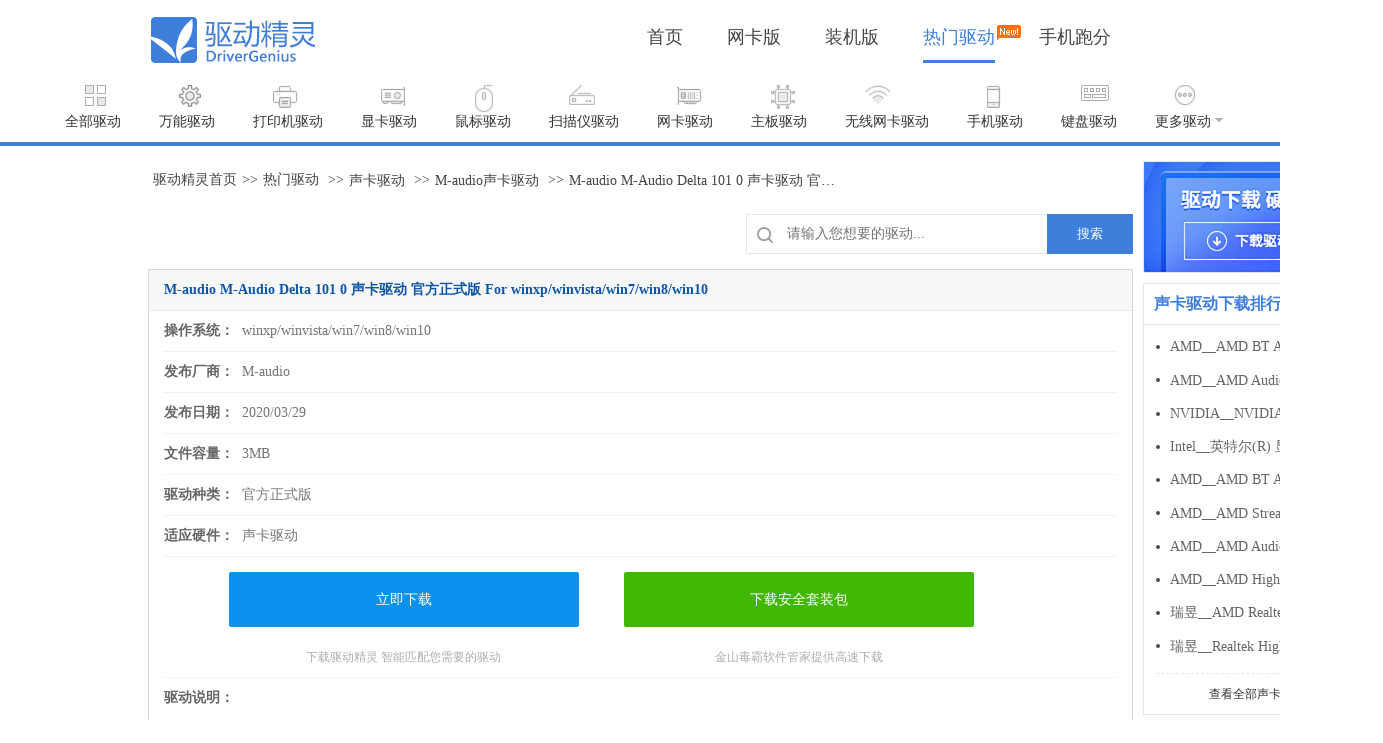

--- FILE ---
content_type: text/html
request_url: http://www.drivergenius.com/qudong/xiazai_4742.html
body_size: 22756
content:
<!DOCTYPE html>
<html lang="en">

<head>
	<meta charset="UTF-8">
	<meta name="viewport" content="width=device-width, initial-scale=1.0">
	<meta http-equiv="X-UA-Compatible" content="ie=edge">
	
  <title>M-audioM-Audio Delta 101 0声卡驱动官方正式版下载，适用于winxp,winvista,win7,win8,win10-驱动精灵</title>
  <meta name="keywords" content="M-audioM-Audio Delta 101 0声卡驱动下载，M-audio声卡驱动下载，声卡驱动下载，驱动精灵驱动下载">
  <meta name="description" content="驱动精灵提供M-audioM-Audio Delta 101 0声卡驱动官方正式版下载，适用于winxp,winvista,win7,win8,win10，一键解决M-audioM-Audio Delta 101 0声卡驱动的下载、修复、安装、更新、升级、备份。">

	<link rel="stylesheet" href="/qudong/static/css/style.css?v=3">
	
</head>

<body>
	<div class="header">
  <div class="header_left">
    <a href="http://www.drivergenius.com/">
      <img src="/qudong/static/images/v1/n_logo.png" width="165" height="50" alt="驱动精灵logo"></a>
  </div>
  <div class="header_right">
    <ul>
      <li><a target="_self" href="http://www.drivergenius.com/">首页</a></li>
      <li><a target="_self" href="http://www.drivergenius.com/wangka/">网卡版</a></li>
      <li><a target="_self" href="http://www.drivergenius.com/zhuangji/">装机版</a></li>
      <li><a target="_self" href="/qudong" class="cur">热门驱动<div
            style="position: absolute;right: -26px;width: 24px;height: 15px;top: -3px;" class="new_icon"><img
              src="/qudong/static/images/v1/new.png" alt="new" width="24" height="15"></div></a></li>
      <li><a target="_blank" href="http://www.antutu.com/?f=dg">手机跑分</a></li>
    </ul>
  </div>
</div>

	<div class="nav" id="J_Nav" data-hwt="sound_card_drivers">
		<a href="/qudong" class="a1">全部驱动</a>
		<a href="/qudong/universal_drive.html" class="a2">万能驱动</a>
		<a href="/qudong/printer_drivers.html" class="a4">打印机驱动</a>
		<a href="/qudong/vga_drivers.html" class="a3">显卡驱动</a>
		<a href="/qudong/keyboards_mouse_drivers.html" class="a13">鼠标驱动</a>
		<a href="/qudong/saomiaoyi.html" class="a19">扫描仪驱动</a>
		<a href="/qudong/net_card_drivers.html" class="a5">网卡驱动</a>
		<a href="/qudong/motherboard_drivers.html" class="a16">主板驱动</a>
		<a href="/qudong/wireless_nic_drivers.html" class="a8">无线网卡驱动</a>
		<a href="/qudong/mobile_drivers.html" class="a18">手机驱动</a>
		<a href="/qudong/keyboard_drivers.html" class="a14">键盘驱动</a>
		<a href="javascript:void(0)" class="a12" id="J_ShowMoreNav">更多驱动<i></i></a>
		<div class="nav-more" id="J_NavMore">
			<a href="/qudong/webcams_drivers.html" class="a10">摄像头驱动</a>
			<a href="/qudong/sound_card_drivers.html" class="a6cur active">声卡驱动</a>
			<a href="/qudong/bluetooth_drivers.html" class="a7">蓝牙驱动</a>
			<a href="/qudong/usb_drivers.html" class="a9">USB驱动</a>
			<a href="/qudong/notebook_drivers.html" class="a11">笔记本驱动</a>
			<a href="/qudong/touchpad_drivers.html" class="a15">触摸板驱动</a>
			<a href="/qudong/lcd_drivers.html" class="a17">显示器驱动</a>
			
		</div>
	</div>
	<div class="main">
		<div class="main-lt">
			<div class="pathway_warp clearfix">
				<a href="http://www.drivergenius.com" target="_blank" class="J_bread" data-click="2">驱动精灵首页</a>&gt;&gt;<a href="/qudong" target="_blank" class="J_bread" data-click="3">热门驱动</a>
				
				
				
				
				
					&gt;&gt;<a href="/qudong/sound_card_drivers.html" target="_blank" class="J_bread" data-click="4"><span class="line-clamp-1 last-path">声卡驱动</span></a>
					&gt;&gt;<a href="/qudong/sound_card_drivers_31742.html" target="_blank" class="J_bread" data-click="5"><span class="line-clamp-1 last-path">M-audio声卡驱动</span></a>
					&gt;&gt;<a href="#" class="J_bread" data-click="6"><span class="line-clamp-1 last-path">M-audio M-Audio Delta 101 0 声卡驱动 官方正式版 For winxp/winvista/win7/win8/win10</span></a>
				
				<div class="search-input">
  <i class="search-icon"></i>
  <input name="search" id="search_input" type="text" placeholder="请输入您想要的驱动..." />
  <button id="startSearch" class="J_download">搜索</button>
</div>
			</div>
			
<div class="search-box">
  <div class="search-input">
  <i class="search-icon"></i>
  <input name="search" id="search_input" type="text" placeholder="请输入您想要的驱动..." />
  <button id="startSearch" class="J_download">搜索</button>
</div>
</div>
<div class="down_lb">
  <div class="t">M-audio M-Audio Delta 101 0 声卡驱动 官方正式版 For winxp/winvista/win7/win8/win10</div>
  <ul>
    <li>
      <span>操作系统：</span><em id="J_Os">winxp/winvista/win7/win8/win10</em>
    </li>
    <li><span>发布厂商：</span>M-audio</li>
    <li><span>发布日期：</span>2020/03/29</li>
    <li><span>文件容量：</span>3MB</li>
    <li><span>驱动种类：</span>官方正式版</li>
    <li>
      <span>适应硬件：</span>声卡驱动
    </li>
    <li>
      <div class="down_in">
        <div class="download-btns clearfix">
          <div class="left-btn">
            
            <a class="J_download" href="https://file.drivergenius.com/DGSetup5001.exe"><i></i>立即下载</a>
            <p>下载驱动精灵 智能匹配您需要的驱动</p>
          </div>
          <div class="right-btn">
            
            <a class="J_download" href="https://dubapkg.cmcmcdn.com/cs/166def/%E9%A9%B1%E5%8A%A8%E7%B2%BE%E7%81%B5%E5%AE%98%E6%96%B9%E7%89%88.exe"><i></i>下载安全套装包</a>
            <p>金山毒霸软件管家提供高速下载</p>
          </div>
        </div>
      </div>
    </li>
    <li style="border-bottom: 0;">
      <span>驱动说明：</span>
      <pre style="width:930px; white-space: pre-wrap;word-wrap: break-word;">支持8x8模拟接口
支持数字接口
1x1MIDI接口
硬件ID：PCIVEN_1412&amp;amp;DEV_1712&amp;amp;SUBSYS_D6301412


【如何更新和安装 M-audio_M-Audio Delta 101 0_声卡驱动】
关于怎么更新和安装驱动，可以通过驱动精灵自动检测是否有可更新的驱动，用户可选择自主更新或者安装驱动
【如何卸载 M-audio_M-Audio Delta 101 0_声卡驱动】
关于怎么卸载驱动，已经安装好的驱动程序卸载会导致硬件失效，建议使用驱动精灵检测是否有可更新的驱动或者重新安装驱动，还能方便地管理和删除驱动安装包。
【如何备份和还原 M-audio_M-Audio Delta 101 0_声卡驱动】
关于怎么备份和还原 M-audio_M-Audio Delta 101 0_声卡驱动，驱动精灵提供驱动备份和驱动还原的驱动管理功能。
【下载的驱动哪里可以查看？保存在哪里了？安装的驱动在哪里？】
M-audio_M-Audio Delta 101 0_声卡驱动可以通过驱动精灵自动检测下载，保存位置可自行设置，安装好的驱动也能很方便地管理</pre>
    </li>

  </ul>
  <div style="clear:both;"></div>
</div>

		</div>
		<div class="main-rt">
			<div id="wow" class="rank-wrap">
				<a href="https://file.drivergenius.com/DGSetup_3054BZ74_20191125.exe" class="download-img J_download" title="驱动精灵，海量驱动下载，专业硬件检测"></a>
				
					<div class="rank">
						<h2>声卡驱动下载排行</h2>
						<ul>
							
								<li><a href="/qudong/xiazai_647268.html" title="AMD__AMD BT Audio Device 6.0.0.20_声卡">AMD__AMD BT Audio Device 6.0.0.20_声卡</a></li>
							
								<li><a href="/qudong/xiazai_647265.html" title="AMD__AMD Audio Device 6.0.0.28_声卡">AMD__AMD Audio Device 6.0.0.28_声卡</a></li>
							
								<li><a href="/qudong/xiazai_646459.html" title="NVIDIA__NVIDIA Miracast Audio 7.38.4.607_声卡">NVIDIA__NVIDIA Miracast Audio 7.38.4.607_声卡</a></li>
							
								<li><a href="/qudong/xiazai_646088.html" title="Intel__英特尔(R) 显示器音频 10.26.0.12_声卡">Intel__英特尔(R) 显示器音频 10.26.0.12_声卡</a></li>
							
								<li><a href="/qudong/xiazai_645812.html" title="AMD__AMD BT Audio Device 6.0.0.16_声卡">AMD__AMD BT Audio Device 6.0.0.16_声卡</a></li>
							
								<li><a href="/qudong/xiazai_645810.html" title="AMD__AMD Streaming Audio Device 1.0.0.6_声卡">AMD__AMD Streaming Audio Device 1.0.0.6_声卡</a></li>
							
								<li><a href="/qudong/xiazai_645809.html" title="AMD__AMD Audio Device 6.0.0.25_声卡">AMD__AMD Audio Device 6.0.0.25_声卡</a></li>
							
								<li><a href="/qudong/xiazai_645806.html" title="AMD__AMD High Definition Audio Device 10.0.1.23_声卡">AMD__AMD High Definition Audio Device 10.0.1.23_声卡</a></li>
							
								<li><a href="/qudong/xiazai_645800.html" title="瑞昱__AMD Realtek Audio 6.0.9305.1_声卡">瑞昱__AMD Realtek Audio 6.0.9305.1_声卡</a></li>
							
								<li><a href="/qudong/xiazai_645799.html" title="瑞昱__Realtek High Definition Audio 6.0.9305.1_声卡">瑞昱__Realtek High Definition Audio 6.0.9305.1_声卡</a></li>
							
						</ul>
						
							<a href="/qudong/sound_card_drivers.html" class="more">查看全部声卡驱动<i></i></a>
						
					</div>
				
					<div class="rank">
						<h2>M-audio声卡驱动下载排行</h2>
						<ul>
							
								<li><a href="/qudong/xiazai_85258.html" title="M-AUDIO Fast Track USB数字音频接口">M-AUDIO Fast Track USB数字音频接口</a></li>
							
								<li><a href="/qudong/xiazai_85257.html" title="M-AUDIO Delta系列专业声卡">M-AUDIO Delta系列专业声卡</a></li>
							
								<li><a href="/qudong/xiazai_85255.html" title="M-AUDIO Revolution 7.1声卡">M-AUDIO Revolution 7.1声卡</a></li>
							
								<li><a href="/qudong/xiazai_83469.html" title="M-Audio JamLab USB虚拟吉他音频系统最新">M-Audio JamLab USB虚拟吉他音频系统最新</a></li>
							
								<li><a href="/qudong/xiazai_83174.html" title="M-AUDIO Revolution 5.1声卡">M-AUDIO Revolution 5.1声卡</a></li>
							
								<li><a href="/qudong/xiazai_34831.html" title="M-audio_ProFire 610/2626 6.0.9版_声卡">M-audio_ProFire 610/2626 6.0.9版_声卡</a></li>
							
								<li><a href="/qudong/xiazai_34830.html" title="M-audio_Fast Track Ultra 8R 6.0.8版_声卡">M-audio_Fast Track Ultra 8R 6.0.8版_声卡</a></li>
							
								<li><a href="/qudong/xiazai_34822.html" title="M-audio_Fast Track Ultra 6.0.8版_声卡">M-audio_Fast Track Ultra 6.0.8版_声卡</a></li>
							
								<li><a href="/qudong/xiazai_4748.html" title="M-audio_M-Audio Mobile Pre MKI I_声卡">M-audio_M-Audio Mobile Pre MKI I_声卡</a></li>
							
								<li><a href="/qudong/xiazai_4747.html" title="M-audio_M-Audio M-Track Plu s_声卡">M-audio_M-Audio M-Track Plu s_声卡</a></li>
							
						</ul>
						
							<a href="/qudong/sound_card_drivers_31742.html" class="more">查看全部M-audio声卡驱动<i></i></a>
						
					</div>
				
					<div class="rank">
						<h2>M-audio驱动下载排行</h2>
						<ul>
							
								<li><a href="/qudong/xiazai_37442.html" title="M-Audio Axiom Pro 49键盘控制台固件 1.0.5版">M-Audio Axiom Pro 49键盘控制台固件 1.0.5版</a></li>
							
								<li><a href="/qudong/xiazai_37443.html" title="M-audio_Axiom Pro 25 1.0.1版_键盘">M-audio_Axiom Pro 25 1.0.1版_键盘</a></li>
							
								<li><a href="/qudong/xiazai_37441.html" title="M-Audio Axiom Pro 61键盘控制台固件 1.03版">M-Audio Axiom Pro 61键盘控制台固件 1.03版</a></li>
							
								<li><a href="/qudong/xiazai_34831.html" title="M-audio_ProFire 610/2626 6.0.9版_声卡">M-audio_ProFire 610/2626 6.0.9版_声卡</a></li>
							
								<li><a href="/qudong/xiazai_34830.html" title="M-audio_Fast Track Ultra 8R 6.0.8版_声卡">M-audio_Fast Track Ultra 8R 6.0.8版_声卡</a></li>
							
								<li><a href="/qudong/xiazai_34822.html" title="M-audio_Fast Track Ultra 6.0.8版_声卡">M-audio_Fast Track Ultra 6.0.8版_声卡</a></li>
							
								<li><a href="/qudong/xiazai_29253.html" title="M-Audio Axiom AIR 61 MIDI键盘固件">M-Audio Axiom AIR 61 MIDI键盘固件</a></li>
							
								<li><a href="/qudong/xiazai_29251.html" title="M-Audio Axiom AIR 25 MIDI键盘固件">M-Audio Axiom AIR 25 MIDI键盘固件</a></li>
							
								<li><a href="/qudong/xiazai_29252.html" title="M-Audio Axiom AIR 49 MIDI键盘固件">M-Audio Axiom AIR 49 MIDI键盘固件</a></li>
							
								<li><a href="/qudong/xiazai_29233.html" title="M-audio_Axiom AIR 25/49/61 MIDI 1.0.2版_键盘">M-audio_Axiom AIR 25/49/61 MIDI 1.0.2版_键盘</a></li>
							
						</ul>
						
							<a href="/qudong/brand_31742.html" class="more">查看全部M-audio驱动<i></i></a>
						
					</div>
				
			</div>
		</div>
	</div>
	<div class="problem">
  <ul>
    <li>
      <span class="ptitle">常见问题</span>
      <a href="http://www.drivergenius.com/articles/21.shtml">如何取消烦人的微软驱动认证？</a><br>
      <a href="http://www.drivergenius.com/1/0/37.htm">只需重启一次 Realtek声卡巧升级</a><br>
      <a href="http://www.drivergenius.com/1/0/18.htm">精确查找摄像头驱动程序？</a><br>

    </li>
    <li>
      <span class="ptitle">媒体报道</span>
      <a href="http://news.mydrivers.com/1/440/440546.htm">Win10必备！新一代驱动安装神器</a><br>
      <a href="http://news.mydrivers.com/1/496/496473.htm">解决电脑阻止驱动精灵安装的方法</a><br>
      <a href="http://news.mydrivers.com/1/466/466643.htm">装机神器！新一代驱动精灵装机版正式降临</a><br>

    </li>
    <li><span class="ptitle">联系我们</span>
      <div class="pleft">
        <img src="/qudong/static/images/luntan.png" width="58" height="58" alt="论坛反馈"><a href="http://bbs.mydrivers.com/">论坛反馈</a><br>
        <a href="http://bbs.mydrivers.com/">有问必答</a>
      </div>
      <div class="pright">
        <img src="/qudong/static/images/qq.png" width="58" height="58" alt="在线咨询"><a
          href="tencent://message/?uin=335679567&amp;Site=驱动精灵&amp;Menu=yes">QQ客服</a><br>
        <a href="tencent://message/?uin=335679567&amp;Site=驱动精灵&amp;Menu=yes">在线咨询</a>
      </div>
    </li>
  </ul>
</div>
<div class="box_index_fr_link">
  <table width="100%" border="0" cellspacing="0" cellpadding="0">
    <tbody>
      <tr>
        <td valign="top" style="padding-top:5px;padding-left:15px;border-bottom:1px solid #e7e7e7;" align="left"
          class="f12bb" width="70">猎豹移动：</td>
        <td style="border-bottom:1px solid #e7e7e7;" width="875">
          <div class="friendlylink">
            <ul>
              <li><a class="driverslink" target="_blank" href="http://cn.cmcm.com/products.html">猎豹移动</a> |</li>
              <li><a class="driverslink" target="_blank" href="http://www.mydrivers.com">驱动之家</a> |</li>
              <li><a class="driverslink" target="_blank" href="http://www.ijinshan.com/">免费杀毒</a> |</li>
              <li><a class="driverslink" target="_blank" href="http://wifi.liebao.cn/">随身WiFi</a> |</li>
              <li><a class="driverslink" target="_blank" href="http://www.antutu.com/">安兔兔</a> |</li>
              <li><a class="driverslink" target="_blank" href="http://soft.duba.com/">软件之家</a> |</li>
            </ul>
          </div>
        </td>
      </tr>
      <tr>
        <td valign="top" style="padding-top:5px;padding-left:15px;" align="left" class="f12bb" width="70">友情链接：</td>
        <td bgcolor="#FFFFFF" width="875">
          <div class="friendlylink">
            <ul>
              <li><a class="driverslink" target="_blank" href="http://tech.sina.com.cn/down/">新浪下载</a> |</li>
              <li><a class="driverslink" target="_blank" href="http://www.wifigx.com/">免费WIFI</a> |</li>
              <li><a class="driverslink" target="_blank" href="http://www.51testing.com/">51软件测试</a> |</li>
              <li><a class="driverslink" target="_blank" href="http://driver.zol.com.cn/">ZOL驱动下载</a> |</li>
              <li><a class="driverslink" target="_blank" href="http://www.elecfans.com/ ">电子发烧友</a> |</li>
              <li><a class="driverslink" target="_blank" href="http://www.pc6.com/">PC6软件下载</a> |</li>
              <li><a class="driverslink" target="_blank" href="http://www.xiazaiba.com/">下载吧</a> |</li>
              <li><a class="driverslink" target="_blank" href="http://www.CNITonline.com">中国IT在线</a> |</li>
              <li><a class="driverslink" target="_blank" href="http://www.9553.com/">绿色软件</a> |</li>
              <li><a class="driverslink" target="_blank" href="http://www.57616.com/">57616导航</a> |</li>
              <li><a class="driverslink" target="_blank" href="http://www.oneplusbbs.com/">一加手机</a> |</li>
              <li><a class="driverslink" target="_blank" href="http://www.cnd8.com/">中国下载</a> |</li>
              <li><a class="driverslink" target="_blank" href="http://www.52z.com/ ">飞翔下载</a> |</li>
              <li><a class="driverslink" target="_blank" href="http://www.newasp.net/">新云网络</a> |</li>
              <li><a class="driverslink" target="_blank" href="http://sc.admin5.com/">A5素材网</a> |</li>
              <li><a class="driverslink" target="_blank" href="http://www.uqidong.com/">U盘装系统</a> |</li>
              <li><a class="driverslink" target="_blank" href="http://www.mgyun.com/">刷机大师</a> |</li>
              <li><a class="driverslink" target="_blank" href="http://www.cr173.com/">西西软件园</a> |</li>
              <li><a class="driverslink" target="_blank" href="http://www.wifi.com/">万能钥匙</a> |</li>
              <li><a class="driverslink" target="_blank" href="http://www.webmasterhome.cn/">中国站长之家</a> |</li>
              <li><a class="driverslink" target="_blank" href="http://down.admin5.com/sys/117795.html">A5源码</a> |</li>
              <li><a class="driverslink" target="_blank" href="http://www.xzking.com/">下载王</a> |</li>
              <li><a class="driverslink" target="_blank" href="http://www.xitongcheng.com/">系统城</a> |</li>
              <li><a class="driverslink" target="_blank" href="http://www.zwcad.com/">中望CAD</a> |</li>
              <li style="float:right;">
                <div style="float:right;padding:5px 20px 0px 0px;"><a onclick="ShowMore()" href="javascript:;"><img
                      alt="more" width="11" height="6" border="0" id="img_more"
                      src="//www.drivergenius.com/images/jjtt-01.gif"></a></div>
              </li>
            </ul>
          </div>
          <div style="display:none;" id="div_more" class="friendlylink">
            <ul>
              <li><a class="driverslink" target="_blank" href="http://www.idiannaomi.com/">爱电脑迷</a> |</li>
              <li><a class="driverslink" target="_blank" href="http://www.shouji56.com/">手机游戏排行榜</a> |</li>
              <li><a class="driverslink" target="_blank" href="http://www.downcc.com/">绿色软件站</a> |</li>
              <li><a class="driverslink" target="_blank" href="http://www.wei2008.com/">维维软件园</a> |</li>
              <li><a class="driverslink" target="_blank" href="http://www.haozip.com/link.htm">好压</a> |</li>
              <li><a class="driverslink" target="_blank" href="http://www.downza.cn/">下载之家</a> |</li>
              <li><a class="driverslink" target="_blank" href="http://www.zhuantilan.com/">专题栏软件</a> |</li>
              <li><a class="driverslink" target="_blank" href="http://down.znds.com/">智能电视软件</a> |</li>
              <li><a class="driverslink" target="_blank" href="http://www.liangchan.net">量产工具</a> |</li>
              <li><a class="driverslink" target="_blank" href="http://www.anyv.net/">微信公众平台</a> |</li>
              <li><a class="driverslink" target="_blank" href="http://www.dangbei.com/">当贝市场</a> |</li>
            </ul>
          </div>
        </td>
      </tr>
    </tbody>
  </table>
</div>
<script type="text/javascript">
  function ShowMore() {
    var obj = document.getElementById("div_more");
    if (obj.style.display == "none") {
      obj.style.display = "block";
      document.getElementById("img_more").src = "\/qudong/static/images/v1/jjtt-01.gif";
    }
    else {
      obj.style.display = "none"
      document.getElementById("img_more").src = "\/qudong/static/images/v1/jjtt-02.gif";
    }
  }
</script>
	<script type="text/javascript" src="//11.mydrivers.com/common/js/jquery-1.7.2.min.js"></script>
	<script>
		
		var PageType =  5 
		
		var BrandName = "M-audio"
		
		var HardwareTypeCode = "sound_card_drivers"
		
		var HardwareTypeName = "声卡驱动"
	</script>
	<script>
		var _hmt = _hmt || [];
		(function() {
			var hm = document.createElement("script");
			hm.src = "//hm.baidu.com/hm.js?c57694856df795ab09190e2b7fcf1d65";
			var s = document.getElementsByTagName("script")[0];
			s.parentNode.insertBefore(hm, s);
		})();

		$("a").unbind().click(function(e) {
			var dataid = $(this).attr("data-id");
			if (dataid != null) {
				_hmt.push(['_trackEvent', 'drivergenius', 'click', '' + dataid + '']);
			}
		});
	</script>
	<script>
		(function() {
			var bp = document.createElement('script');
			var curProtocol = window.location.protocol.split(':')[0];
			if (curProtocol === 'https') {
				bp.src = 'https://zz.bdstatic.com/linksubmit/push.js';
			}
			else {
				bp.src = '//push.zhanzhang.baidu.com/push.js';
			}
			var s = document.getElementsByTagName("script")[0];
			s.parentNode.insertBefore(bp, s);
		})();
	</script>
	<script>
		(function(){
			var src = "https://jspassport.ssl.qhimg.com/11.0.1.js?d182b3f28525f2db83acfaaf6e696dba";
			document.write('<script src="' + src + '" id="sozz"><\/script>');
		})();
	</script>
	<script type="text/javascript" src="/qudong/static/js/common.js"></script>
	
<script>
  (function() {
    var bp = document.createElement('script');
    var curProtocol = window.location.protocol.split(':')[0];
    if (curProtocol === 'https') {
      bp.src = 'https://zz.bdstatic.com/linksubmit/push.js';
    }
    else {
      bp.src = '//push.zhanzhang.baidu.com/push.js';
    }
    var s = document.getElementsByTagName("script")[0];
    s.parentNode.insertBefore(bp, s);
    $('.search-input').eq(0).remove();

  })();
</script>

<script>
    (function(){
    var src = "https://jspassport.ssl.qhimg.com/11.0.1.js?d182b3f28525f2db83acfaaf6e696dba";
    document.write('<script src="' + src + '" id="sozz"><\/script>');
    })();
</script>
<script src="/qudong/static/js/index.js?v=5"></script>


</body>

</html>